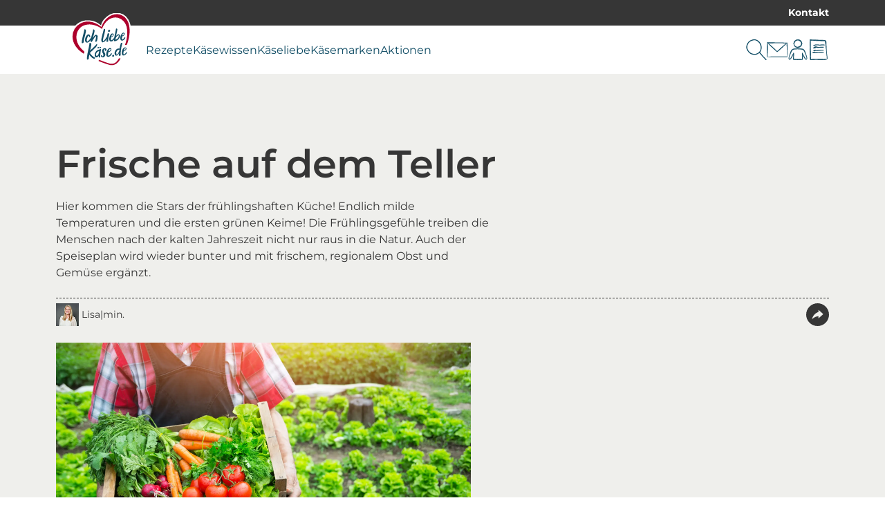

--- FILE ---
content_type: image/svg+xml
request_url: https://ich-liebe-kaese.de/_assets/752e374a14b953b967628846cc775a8c/Images/Icons/positive_food.svg?1765197351
body_size: 981
content:
<svg xmlns="http://www.w3.org/2000/svg" viewBox="0 0 319.003 211.897" id="icon"><path d="M41.112 0h5.731q22.392 2.948 33.98 23.225c.206.361.152.83-.135 1.169l-8.617 10.254c-.247.298-.681.35-.969.116a.65.65 0 0 1-.198-.274 34.1 34.1 0 0 0-6.919-11.149 28.9 28.9 0 0 0-10.493-7.254q-11.191-4.537-21.278.842-8.221 4.38-13.265 13.318-4.814 8.507-5.054 18.971-.364 15.35 7.94 25.73 7.492 9.35 18.85 11.823c.517.118.884.581.886 1.116l-.063 121.977a.934.934 0 0 1-.844.937q-6.648.58-12.389.074a.577.577 0 0 1-.511-.579L27.691 97.71a.87.87 0 0 0-.469-.769Q13.27 89.751 6.465 76.527-1.63 60.757.411 43.428q1.917-16.256 12.702-29.015Q23.586 2.011 41.112 0" style="fill:currentColor;stroke-width:0"/><path d="M268.195 107.607c0 57.598-46.213 104.29-103.221 104.29S61.753 165.205 61.753 107.607C61.754 50.009 107.967 3.316 164.974 3.316s103.221 46.692 103.221 104.29Zm-13.859 0c0-49.859-40.004-90.278-89.352-90.278s-89.352 40.419-89.352 90.278 40.004 90.278 89.352 90.278 89.352-40.419 89.352-90.278m9.005-99.431 13.004-.023a.42.42 0 0 1 .418.42l.076 44.154a.42.42 0 0 1-.416.422l-13.004.023a.42.42 0 0 1-.418-.42l-.076-44.154a.42.42 0 0 1 .416-.422m21.039-.017h13.251c.155 0 .281.126.281.281v44.452a.284.284 0 0 1-.284.284h-13.251a.28.28 0 0 1-.281-.281V8.443c0-.157.127-.284.284-.284" style="fill:currentColor;stroke-width:0"/><path d="M282.814 210.834c-.294 0-.531-.255-.531-.569a7316 7316 0 0 1-.083-127.157.58.58 0 0 1 .531-.579 59 59 0 0 1 4.731-.19q3.105-.01 4.689-.358 8.336-1.863 11.462-9.107 1.51-3.527 1.532-11.36.063-26.257.115-52.514c0-.287.227-.521.511-.526l12.692-.042a.54.54 0 0 1 .542.537v52.146q0 9.275-1.448 13.939-4.606 14.813-20.965 20.403a.76.76 0 0 0-.511.716v113.618c0 .686-.528 1.242-1.178 1.242h-.02l-12.066-.2Z" style="fill:currentColor;stroke-width:0"/><ellipse cx="125.483" cy="85.708" rx="17.141" ry="17.319" style="fill:currentColor;stroke-width:0"/><path d="M213.761 150.256q-16.891 19.582-42.722 22.151-14.547 1.443-28.165-3.716-23.549-8.928-35.157-31.363a.49.49 0 0 1 .25-.684l11.566-4.906a.8.8 0 0 1 .99.337q13.692 22.92 38.043 26.141 10.753 1.422 20.59-1.516a50.8 50.8 0 0 0 15.63-7.801q6.93-5.096 11.92-12.434 12.806-18.834 6.929-43.281a.68.68 0 0 1 .396-.79l11.42-4.811a.882.882 0 0 1 1.198.589q8.94 33.552-11.389 60.21a51 51 0 0 1-1.5 1.874Z" style="fill:currentColor;stroke-width:0"/></svg>